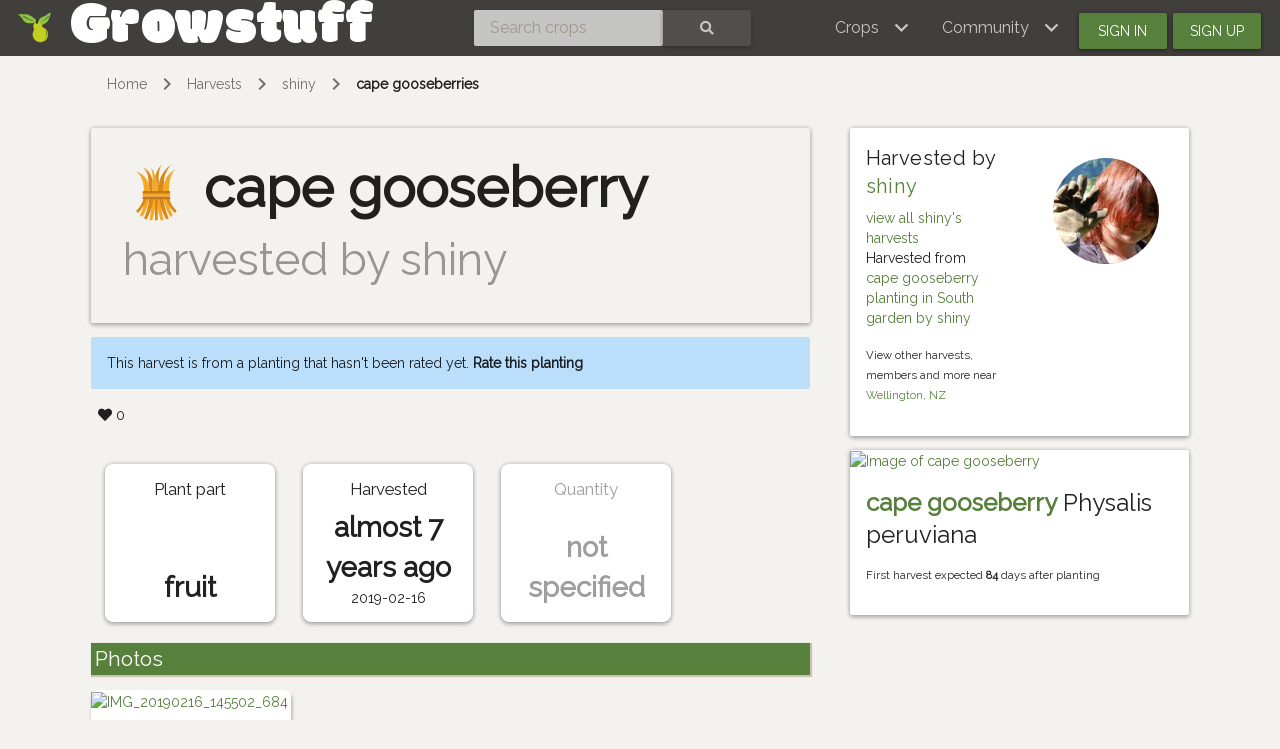

--- FILE ---
content_type: text/html; charset=utf-8
request_url: https://www.growstuff.org/harvests/shiny-cape-gooseberry-d94490c1-eddd-410e-8223-7f7610744b85
body_size: 4000
content:
<!DOCTYPE html>
<html lang="en" prefix="og: https://ogp.me/ns#">

<head>
<meta charset="utf-8" />
<meta name="viewport" content="width=device-width, initial-scale=1.0" />
<meta property="og:image" content="https://farm8.staticflickr.com/7857/47108078861_48f44532a3_z.jpg" />
<meta property="og:image:user_generated" content="true" />
<meta property="og:title" content="cape gooseberry harvested by shiny" />
<meta property="og:type" content="website" />
<meta property="og:url" content="https://www.growstuff.org/harvests/shiny-cape-gooseberry-d94490c1-eddd-410e-8223-7f7610744b85" />
<meta property="og:site_name" content="Growstuff" />

<link rel="alternate" type="application/rss+xml" title="Growstuff - Recent posts from all members" href="https://www.growstuff.org/posts.rss" />
<link rel="alternate" type="application/rss+xml" title="Growstuff - Recently added crops" href="https://www.growstuff.org/crops.rss" />
<link rel="alternate" type="application/rss+xml" title="Growstuff - Recent plantings from all members" href="https://www.growstuff.org/plantings.rss" />
<title>
cape gooseberry harvested by shiny - Growstuff 
</title>
<meta content="cape gooseberry harvested by shiny.
" name="description">
<meta name="csrf-param" content="authenticity_token" />
<meta name="csrf-token" content="lbv2WTAg_LkjIyepQybIQbfUpZT9DNJS2vRjK7vQxeYvYHziql7bVieLtP4OHtKzKwI1EyKGP71gMmmT1elGfw" />
<link rel="stylesheet" href="/assets/application-5a26b1d881a40693cab6f81120f47279f2322853148fc310fd554520685bb7c9.css" media="all" />
<link href="/assets/growstuff-apple-touch-icon-precomposed-79884385bac92f7469427ade1eedbf00fb155d48d061295d2ca8c8cf89b39035.png" rel="apple-touch-icon-precomposed">
<link href="https://fonts.googleapis.com/css?family=Modak|Raleway&amp;display=swap" rel="stylesheet">
<link rel="icon" type="image/x-icon" href="/assets/favicon-3ef75e8117170c6f25ef4cccacf545ee9058bd112a68456dd23eb73c7333ee3b.ico" />
<meta name="google-site-verification" content="j249rPGdBqZ7gcShcdsSXCnGN5lqCuTISJnlQXxOfu4" />
</head>

<body class="d-flex flex-column vh-100">

<div class="sr-only"><a href="#skipnav"><span class="translation_missing" title="translation missing: en.layouts.application.skip">Skip</span></a></div>
<nav class="navbar navbar-expand-lg navbar-dark bg-dark justify-content-between sticky-top">
<div class="nav">
<a class="navbar-brand" href="/">
<img class="logo" alt="Growstuff brand logo (drawing of a pear)" src="/assets/pear-73a3d5788b843ecc0c4f35e88512e7f13a8418eca633d588bc674f512e90b3d2.png" />
<div class="d-none d-md-block">
<span class="site-name">Growstuff</span>
</div>
</a>
</div>
<div class="nav"><form class="form-inline" id="navbar-search" action="/crops/search" accept-charset="UTF-8" method="get"><div class="input-group">
<input aria-label="Search crops" class="form-control" id="term" name="term" placeholder="Search crops" type="search">
<button class="btn btn-default text-white" type="submit">
<i class="fas fa-search"></i>
<div class="sr-only">Search</div>
</button>
</div>
</form></div>
<div class="nav">
<button aria-controls="navbarSupportedContent" aria-expanded="false" aria-label="Toggle navigation" class="navbar-toggler ml-auto" data-bs-target="#navbarSupportedContent" data-bs-toggle="collapse" type="button">
<span class="navbar-toggler-icon"></span>
</button>
<div class="collapse navbar-collapse" id="navbarSupportedContent">
<ul class="navbar-nav mr-auto bg-dark">
<li class="nav-item dropdown">
<a aria-expanded="false" aria-haspopup="true" class="nav-link dropdown-toggle" data-bs-toggle="dropdown" href="#" role="button">
<span></span>
<span class="translation_missing" title="translation missing: en.layouts.menu.crops">Crops</span>
</a>
<div class="dropdown-menu">
<a class="dropdown-item" href="/crops"><span class="translation_missing" title="translation missing: en.layouts.menu.browse_crops">Browse Crops</span>
</a><a class="dropdown-item" href="/seeds"><img class="img img-icon" aria-hidden="true" alt="seeds" src="/assets/icons/seeds-bf13ed1a5fdbe542c3eb5e44c970efd9b6357fdb518554228d64709a2224eb0e.svg" />
<span class="translation_missing" title="translation missing: en.layouts.menu.seeds">Seeds</span>
</a><a class="dropdown-item" href="/plantings"><img class="img img-icon" aria-hidden="true" alt="planting" src="/assets/icons/planting-ce51a46e4a6edd740221f4a98f2e630a944e30ca040b9000d25179c8f5bc17e8.svg" />
<span class="translation_missing" title="translation missing: en.layouts.menu.plantings">Plantings</span>
</a><a class="dropdown-item" href="/harvests"><img class="img img-icon" aria-hidden="true" alt="harvest" src="/assets/icons/harvest-2ed9d583becb4885912f7d448be60963638842c18002cc00cfccc14bae9b5b8f.svg" />
<span class="translation_missing" title="translation missing: en.layouts.menu.harvests">Harvests</span>
</a></div>
</li>
<li class="nav-item dropdown">
<a aria-expanded="false" aria-haspopup="true" class="nav-link dropdown-toggle" data-bs-toggle="dropdown" href="#" role="button">
<span></span>
<span class="translation_missing" title="translation missing: en.layouts.menu.community">Community</span>
</a>
<div aria-labelledby="navbarDropdown" class="dropdown-menu">
<a class="dropdown-item" href="/places"><span class="translation_missing" title="translation missing: en.layouts.menu.community_map">Community Map</span></a>
<a class="dropdown-item" href="/members"><span class="translation_missing" title="translation missing: en.layouts.menu.browse_members">Browse Members</span></a>
<a class="dropdown-item" href="/posts"><span class="translation_missing" title="translation missing: en.layouts.menu.posts">Posts</span></a>
<a class="dropdown-item" href="/forums"><span class="translation_missing" title="translation missing: en.layouts.menu.forums">Forums</span></a>
</div>
</li>
<li class="nav-item"><a id="navbar-signin" class="btn btn-signin" href="/members/sign_in">Sign in</a></li>
<li class="nav-item"><a id="navbar-signup" class="btn btn-signup" href="/members/sign_up">Sign up</a></li>
</ul>
</div>

</div>
</nav>

<a name="skipnav"></a>
<div class="container">
<div id="maincontainer">
<nav aria-label="breadcrumb">
<ol class="breadcrumb">
<li class="breadcrumb-item"><a href="/">Home</a></li>
<li class="breadcrumb-item"><a href="/harvests">Harvests</a></li>
<li class="breadcrumb-item"><a href="/members/shiny/harvests">shiny</a></li>
<li class="breadcrumb-item active"><a href="/harvests/shiny-cape-gooseberry-d94490c1-eddd-410e-8223-7f7610744b85">cape gooseberries</a></li>

</ol>
</nav>

<main>
<script type="application/ld+json">
{"@context":"https://schema.org","@type":"BioChemEntity","name":"cape gooseberry","taxonomicRange":["Physalis peruviana"],"description":"Cape Gooseberries, or Physalis, are a plant species in the genus Physalis and family Solanaceae. They have slightly velvety heart-shaped leaves and produce smooth bright yellow or orange berries wrapped in a papery husk or calyx. They are originally from Peru and are related to tomatillos and husk/ground cherries. Cape Gooseberries grow well without fertilizer and in sandy to poor soils, but they need to be protected from wind. The fruit is sweet with a mildly tart flavor, tastes a bit like pineapple, and can be eaten raw, made into jams, or baked into pies. Unripe fruits are poisonous, harvest when the husk has lost color and dried out.","sameAs":["https://en.wikipedia.org/wiki/Physalis_peruviana"],"alternateName":["Cape gooseberry","Inca berry","Aztec berry","golden berry","giant ground cherry","African ground cherry","Peruvian groundcherry","Peruvian cherry","love-in-a-cage","physalis"],"subjectOf":[]}
</script>
<div class="harvest">
<div class="row">
<div class="col-md-8 col-xs-12">
<div class="jumbotron">
<div class="d-flex justify-content-between">
<h1 class="display-3">
<img class="img img-icon" aria-hidden="true" alt="harvest" src="/assets/icons/harvest-2ed9d583becb4885912f7d448be60963638842c18002cc00cfccc14bae9b5b8f.svg" />
<strong>cape gooseberry</strong>
<small class="text-muted">
harvested by
shiny
</small>
</h1>
</div>
</div>
<div class="alert alert-info" role="alert">
This harvest is from a planting that hasn't been rated yet.
<a class="alert-link" href="/plantings/shiny-the-deck-cape-gooseberry/edit#planting_overall_rating">Rate this planting</a>
</div>

<span class="likes">
<span class="badge like-badge">
<i class="fas fa-heart"></i>
&nbsp;
<span class="like-count" title="Total likes">0</span>
</span>

</span>


</div>
<div class="col-md-4 col-xs-12">
<div class="card">
<div class="card-body">
<div class="row">
<div class="col-md-6">
<h4>
Harvested by
<a href="/members/shiny">shiny</a>
</h4>
<a href="/members/shiny/harvests">view all shiny&#39;s harvests</a>
<p>
Harvested from
<a href="/plantings/shiny-the-deck-cape-gooseberry">cape gooseberry planting in South garden by shiny</a>
</p>
<p>
<small>
View other harvests, members and more near
<a href="/places/Wellington,%20NZ#harvests">Wellington, NZ</a>
</small>
</p>
</div>
<div class="col-md-6"><a href="/members/shiny"><img alt="Avatar of shiny" class="avatar img img-fluid" src="https://secure.gravatar.com/avatar/d021434aac03a7f7c7c0de60d07dad1c?size=150&amp;default=identicon" /></a>
</div>
</div>
</div>
</div>

</div>
<div class="col-md-8 col-xs-12">
<div class="index-cards facts">
<div class="card">
<h3>
Plant part

</h3>
<strong class="harvest-plantpart">fruit</strong>
</div>
<div class="card">
<h3>
Harvested

</h3>
<strong class="harvested_at">almost 7 years ago</strong>
<span class="harvested_at">2019-02-16</span>
</div>
<div class="card text-muted">
<h3>
Quantity

</h3>
<strong class="quantity">
not specified
</strong>
</div>
</div>
<section>
<h2>Photos</h2>
<div class="index-cards">
<div class="card photo-card" id="photo-2619">
<a href="/photos/2619"><img alt="IMG_20190216_145502_684" class="img img-card" src="https://farm8.staticflickr.com/7857/47108078861_48f44532a3_z.jpg" />
</a><div class="card-body">
<h5 class="ellipsis">
<img class="img img-icon" aria-hidden="true" alt="photo" src="/assets/icons/photo-cb061f26c1d47661d05eabde8b951aebe13b915fb0df24a5aa46f5180b5f9670.svg" />
<a href="/photos/2619">IMG_20190216_145502_684</a>
</h5>
<i>by <a href="/members/shiny">shiny</a></i>
<small class="text-muted">
<time datetime="2019-02-15 17:55:10 UTC">2019-02-15</time>
</small>
<span class="likes">
<span class="badge like-badge">
<i class="fas fa-heart"></i>
&nbsp;
<span class="like-count" title="Total likes">0</span>
</span>

</span>

</div>
</div>

</div>


</section>
<section class="harvest-detail">
<h2>Detail</h2>
Havested from
<a href="/plantings/shiny-the-deck-cape-gooseberry">cape gooseberry planting in South garden by shiny</a>
</section>
</div>
<div class="col-md-4 col-xs-12">
<div class="card card-crop">
<div class="crop-image">
<a href="/crops/cape-gooseberry"><img alt="Image of cape gooseberry" class="img img-card" src="https://farm1.staticflickr.com/112/302623167_027083e595_z.jpg" /></a>
</div>
<div class="card-body">
<h3 class="card-title">
<strong><a href="/crops/cape-gooseberry">cape gooseberry</a></strong>
Physalis peruviana
</h3>
<div class="d-flex justify-content-between">
<p class="small">
First harvest expected
<strong>84</strong>
days after planting
</p>
</div>
</div>
</div>


</div>
</div>
</div>
</main>
</div>
</div>
<footer class="page-footer font-small bg-dark pt-4 mt-auto"><div class='container-fluid text-center text-md-left'>
<div class='row'>
<div class='col-md-4' id='footer1'>
<ul>
<li><a href="https://github.com/Growstuff/growstuff/wiki">
  <i class="fas fa-question"></i>
  About</a></li>
<li><a href="https://github.com/Growstuff/growstuff">
  <i class="fab fa-github"></i>
  Open Source</a></li>
<li><a href="https://github.com/Growstuff/growstuff/graphs/contributors">
  <i class="fas fa-users"></i>
  Growstuff Team</a></li>
<li><a href="https://github.com/Growstuff/growstuff/wiki">
  <i class="fas fa-people-carry"></i>
  Get Involved</a></li>
</ul>

</div>
<div class='col-md-4' id='footer2'>
<ul>
<li><a href="/policy/tos">
  <i class="fas fa-file"></i>
  Terms Of Service</a></li>
<li><a href="/policy/privacy">
  <i class="fas fa-user-secret"></i>
  Privacy Policy</a></li>
<li><a href="/policy/api">
  <i class="fas fa-database"></i>
  Data Use Policy</a></li>
<li><a href="/policy/community">
  <i class="fas fa-heart"></i>
  Community Guidelines</a></li>
</ul>

</div>
<div class='col-md-4' id='footer3'>
<div class='badge badge-success'><a href="/api-docs">API</a></div>
<ul>
  <li><a href="/support">
    <i class="fas fa-hands-helping"></i>
    Support</a></li>
  <li><a href="/about/contact">
    <i class="fas fa-envelope"></i>
    Contact</a></li>
  <li><a href="http://twitter.com/growstufforg" target="_blank">
    <i class="fab fa-twitter"></i>
    Twitter</a>
  </li>
  <li><a href="https://www.facebook.com/Growstufforg" target="_blank">
    <i class="fab fa-facebook"></i>
    facebook</a>
  </li>
</ul>
<div style='float: right;'>
<a href="https://opendefinition.org/ossd/"><img alt="Open Service" src="/assets/open_service-adadfdade701d813755c29d0903c26b74a657913eb15546073eec26533b7b6b6.png" />
</a></div>
</div>
</div>
</div>
</footer>
<!--
Javascripts
==================================================
-->
<!-- Placed at the end of the document so the pages load faster -->
<script src="/assets/application-a5f8f28451e3c51f4e0e6bf95c7eff20cbf803ed4ff1b7ad03ee389159461236.js"></script>
    <script src="//static.getclicky.com/js" type="text/javascript"></script>
    <script type="text/javascript">try{ clicky.init(100594260); }catch(e){}</script>
    <noscript><p><img alt="Clicky" width="1" height="1" src="//in.getclicky.com/100594260ns.gif" /></p></noscript>

</body>
</html>


--- FILE ---
content_type: image/svg+xml
request_url: https://www.growstuff.org/assets/icons/harvest-2ed9d583becb4885912f7d448be60963638842c18002cc00cfccc14bae9b5b8f.svg
body_size: 590
content:
<svg xmlns="http://www.w3.org/2000/svg" width="48" height="48" viewBox="0 0 48 48"><path fill="#F9A825" d="M21.293 15.803C21.242 16.881 21.154 22.008 21 23h4c0-2.999-.435-6.369-.725-7.523-.293-1.141-.632-2.265-1.028-3.366C22.452 9.918 21.439 7.77 20 6c.857 2.105 1.168 4.32 1.288 6.513C21.344 13.611 21.341 14.71 21.293 15.803zM19 23c0-9.18-5.682-12.275-6.737-12.797C11.204 9.686 10.114 9.271 9 9.001c1.952 1.171 6 3.833 6 13.999H19zM38 7c-2.107 1.193-4.054 2.756-5.703 4.706C31.478 12.687 29 16.751 29 22.999h4C33 11.706 36.305 8.713 38 7zM29.106 28c.69 7.338 4.886 13.311 5.08 13.582l1.628-1.162c-.045-.062-3.163-5.695-3.721-12.42H29.106zM15.907 28c-.558 6.725-3.677 12.358-3.721 12.42l1.628 1.162c.194-.271 4.39-6.244 5.081-13.582H15.907zM24.062 28c.406 7.549 2.881 15.819 2.958 16.197l1.961-.393C28.963 43.714 27.316 35.4 27.04 28H24.062zM20.96 28c-.276 7.396-1.922 15.714-1.94 15.805l1.961.393c.076-.378 2.551-8.648 2.958-16.197H20.96zM34 26c0-.553-.447-1-1-1H15c-.553 0-1 .447-1 1l0 0c0 .553.447 1 1 1h18C33.553 27 34 26.553 34 26L34 26z"/><g><path fill="#D88A19" d="M18.926 28c-.511 7.815-3.785 14.482-3.821 14.555l1.789.894c.156-.311 4.395-7.183 5.021-15.448H18.926zM16.557 8.622c.626 1.034 1.043 2.164 1.308 3.317.265 1.154.376 2.336.387 3.518.003.394-.005 1.218-.023 2.187C18.696 19.146 19 20.907 19 23h2c.154-.992.242-6.119.293-7.197.006-.143.005-.287.01-.43-.029-.137-.057-.262-.085-.362-.366-1.308-.848-2.59-1.486-3.788-.637-1.197-1.434-2.311-2.4-3.232C16.368 7.08 15.238 6.324 14 6 15.103 6.632 15.927 7.599 16.557 8.622zM25 23h.5H26h3.5c0 0 0 0 0-.001H29c0-1.486.143-2.845.368-4.072-.003-1.586.03-3.146.103-3.784.147-1.306.451-2.62.894-3.908.441-1.289 1.02-2.554 1.71-3.77C32.77 6.252 33.562 5.073 34.5 4c-1.166.829-2.233 1.811-3.23 2.871-.993 1.065-1.905 2.229-2.704 3.489s-1.483 2.622-2.009 4.071c-.292.794-.583 2.714-.786 4.611-.065-1.635-.118-3.264-.154-3.905-.072-1.282-.079-2.566.014-3.846.094-1.278.285-2.554.65-3.791C26.645 6.267 27.182 5.06 28 4c-1.057.822-1.931 1.912-2.635 3.098-.708 1.188-1.253 2.475-1.694 3.791-.128.38-.253.849-.375 1.369.374 1.055.699 2.129.979 3.219C24.565 16.631 25 20.001 25 23zM14.811 28c-.954 5.393-5.402 9.191-5.452 9.233l1.281 1.536c.235-.196 5.258-4.471 6.196-10.77H14.811zM33.189 28h-2.025c.938 6.299 5.961 10.573 6.195 10.77l1.282-1.536C38.591 37.191 34.143 33.393 33.189 28zM26.084 28c.627 8.266 4.866 15.138 5.021 15.448l1.789-.894c-.036-.072-3.31-6.739-3.821-14.555H26.084zM23 28H25V44H23z"/></g><g><path fill="#C47814" d="M34 24c0 .553-.447 1-1 1H15c-.553 0-1-.447-1-1l0 0c0-.553.447-1 1-1h18C33.553 23 34 23.447 34 24L34 24zM34 28c0 .553-.447 1-1 1H15c-.553 0-1-.447-1-1l0 0c0-.553.447-1 1-1h18C33.553 27 34 27.447 34 28L34 28z"/></g></svg>